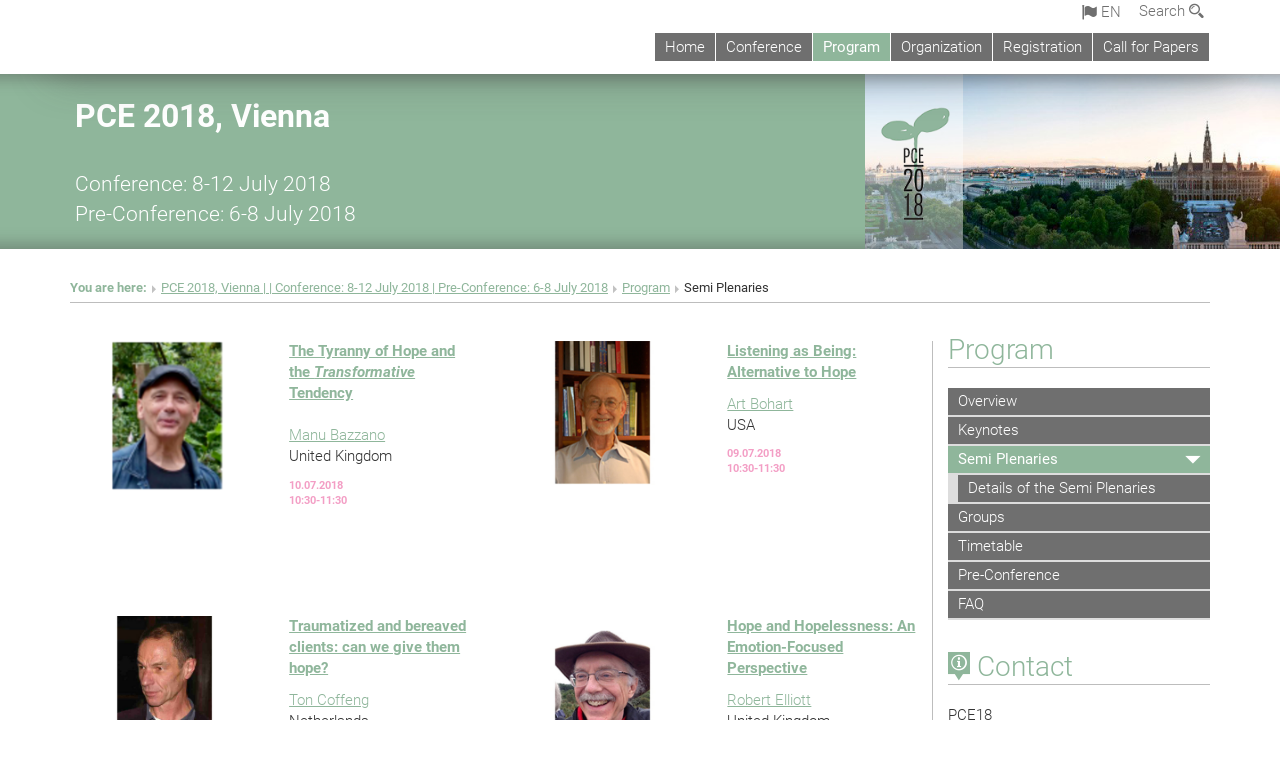

--- FILE ---
content_type: text/html; charset=utf-8
request_url: https://pce2018.univie.ac.at/en/program/semi-plenaries/
body_size: 13645
content:
<!DOCTYPE html>
<html xmlns="http://www.w3.org/1999/xhtml" xml:lang="en" lang="en">
<head prefix="og: http://ogp.me/ns# fb: http://ogp.me/ns/fb# article: http://ogp.me/ns/article#">

<meta charset="utf-8">
<!-- 
	This website is powered by TYPO3 - inspiring people to share!
	TYPO3 is a free open source Content Management Framework initially created by Kasper Skaarhoj and licensed under GNU/GPL.
	TYPO3 is copyright 1998-2017 of Kasper Skaarhoj. Extensions are copyright of their respective owners.
	Information and contribution at http://typo3.org/
-->



<title>Semi Plenaries</title>
<meta name="generator" content="TYPO3 CMS">


<link rel="stylesheet" type="text/css" href="/typo3temp/stylesheet_b3a206eec6.css?1736368171" media="all">
<link rel="stylesheet" type="text/css" href="/typo3conf/ext/univie_news/Resources/Public/CSS/pwp.css?1615798746" media="all">
<link rel="stylesheet" type="text/css" href="/fileadmin/templates/GLOBAL/CSS/styles.css?1694002451" media="all">
<link rel="stylesheet" type="text/css" href="/fileadmin/templates/GLOBAL/ICONS/style.css?1732114024" media="all">
<link rel="stylesheet" type="text/css" href="/fileadmin/templates/GLOBAL/CSS/print.css?1580200204" media="print">
<link rel="stylesheet" type="text/css" href="/fileadmin/templates/GLOBAL/ICONS/tablesorter/tablesorter.css?1675257657" media="all">
<link rel="stylesheet" type="text/css" href="/fileadmin/templates/GLOBAL/JS/shariff/shariff-vie.css?1681381994" media="all">
<link rel="stylesheet" type="text/css" href="/fileadmin/templates/GLOBAL/CSS/video-js.min.css?1505291824" media="all">
<link rel="stylesheet" type="text/css" href="/fileadmin/templates/GLOBAL/CSS/videojs.thumbnails.css?1505291824" media="all">
<link rel="stylesheet" type="text/css" href="/fileadmin/templates/GLOBAL/EXT/powermail/pm-additional.css?1730119584" media="all">
<link rel="stylesheet" type="text/css" href="/fileadmin/templates/GLOBAL/CSS/added-accessibility.css?1740400409" media="all">
<link rel="stylesheet" type="text/css" href="/fileadmin/templates/GLOBAL/EXT/news/css/news.css?1710158386" media="all">
<link rel="stylesheet" type="text/css" href="/fileadmin/templates/GLOBAL/EXT/univie_pure/pure.css?1692264488" media="all">
<link rel="stylesheet" type="text/css" href="/typo3conf/ext/univie_phaidra/Resources/style.css?1526300968" media="all">
<link rel="stylesheet" type="text/css" href="/typo3temp/stylesheet_240b4ca893.css?1736368171" media="all">


<script src="/uploads/tx_t3jquery/jquery-2.1.x-1.10.x-1.2.x-3.0.x.js?1511251888" type="text/javascript"></script>
<script src="/fileadmin/templates/GLOBAL/JS/videoJS/video.min.js?1505291804" type="application/x-javascript"></script>
<script src="/fileadmin/templates/GLOBAL/JS/videoJS/videojs-contrib-hls.min.js?1505291804" type="application/x-javascript"></script>
<script src="/fileadmin/templates/GLOBAL/JS/videoJS/videojs.thumbnails.js?1505291804" type="application/x-javascript"></script>
<script src="/fileadmin/templates/GLOBAL/JS/videoJS/videojs.persistvolume.js?1505291804" type="application/x-javascript"></script>
<script src="/typo3temp/javascript_9a38f34785.js?1736368171" type="text/javascript"></script>


<link href="/fileadmin/templates/GLOBAL/IMG/favicon.ico" rel="shortcut icon" type="image/vnd.microsoft.icon" />
<link href="/fileadmin/templates/GLOBAL/IMG/favicon-uni.png" rel="apple-touch-icon" type="image/png" />
<link href="/fileadmin/templates/GLOBAL/IMG/favicon-uni.png" rel="shortcut icon" type="image/vnd.microsoft.icon" />

            <meta property="og:base-title" content="PCE 2018, ViennaConference: 8-12 July 2018Pre-Conference: 6-8 July 2018" />
            <meta http-equiv="X-UA-Compatible" content="IE=edge">
            <meta name="viewport" content="width=device-width, initial-scale=1">

            <!-- HTML5 shim and Respond.js IE8 support of HTML5 elements and media queries -->
            <!--[if lt IE 9]>
                <script src="https://oss.maxcdn.com/libs/html5shiv/3.7.0/html5shiv.js"></script>
                <script src="https://oss.maxcdn.com/libs/respond.js/1.4.2/respond.min.js"></script>
            <![endif]-->
            
<style>

            .banner-container{margin-top:10px; }
            @media (max-width: 992px){
                .navbar{    border:0px; }
                .banner-container{margin-top:0px;}
                .header-container-mobile{ margin-top:0px;}
                .kongress-banner-image > img {width:100%;}
            }
            .header-text-container-mobile, #top-row.navbar{margin:0px; min-height:0px; overflow:inital; }
            .menu-header-mobile {min-height: 50px;}
            .nav-pills-top-mobile > li > a, .nav-pills-top-mobile > li > a:active,.nav-pills-top-mobile > li > a:focus,
            .nav-pills-top-mobile > li > a:hover,.nav-pills-top-mobile > li.open > a,.nav-pills-top-mobile > li.open > a:hover,
            .nav-pills-top-mobile > li.open > a:focus, .nav-pills-top-mobile > li.open > a:active{background-color: transparent;}
            .navbar-toggle.menu-open{top:5px;}
            li.quicklinks-btn, footer .footer-logo, footer address, .quicklinks-btn-mobile {display:none !important;}
            ol.footer-social {margin: 12px 0;}
            .navbar-uni-generic, .navbar-uni, .navbar-uni-mobile {margin-top: 0;}
            @media (min-width: 993px) {
                body {padding-top: 64px;}
            }
            div.navbar-clearer { margin-top: 32px; }
            .header-logo-container { margin-bottom: 0px; }
            .navbar-uni .navbar-nav {margin-bottom: 12px;}
                table.tablesorter thead tr .header { background-color: #8fb69b; }
                .navbar-uni .navbar-nav > li > a:hover,.navbar-uni .navbar-nav > li > a:focus,.social-media-list > li > a:hover, .nav-pills-top-mobile > .dropdown.open,
                .nav-pills-top-mobile > .search-mobile.open,.nav-pills-top-mobile li.open > ul.dropdown-menu > li > a,.nav-pills-top-mobile li.open > ul.dropdown-menu > li > a:hover,
                .dropdown-menu-lang.dropdown-menu > li,.dropdown-menu-lang > li,div.vertical-nav li a:hover, div.vertical-nav li a.act:hover, #search-top-mobile,
                .footer-social > li > a:hover {background-color: #8fb69b !important;}
                .social-media-list{ border-top: 1px solid #8fb69b;}
                .nav-pills-top > li > a:hover,.nav-pills-top > li > a:focus,.navbar-uni-mobile li.dropdown-mobile.open a.toggle-icon:hover,
                .navbar-uni .navbar-nav > .active > a {
                    background-color: #8fb69b !important;
                }
                .top-menu-active-color, .nav-pills-top > li > a.open, .nav-pills-top-mobile > li > a.open, .nav-pills-top .open > a, .nav-pills-top-mobile .open > a,
                .nav-pills-top .open > a:hover, .nav-pills-top-mobile .open > a:hover, .nav-pills-top .open > a:focus, .nav-pills-top-mobile .open > a:focus,
                .dropdown-menu-search .nav-tabs-search > li, #search-top-mobile .nav-tabs-search > li, .dropdown-menu-lang > li {
                    background-color: #8fb69b;
                }
                .dropdown-menu-search {background-color: #8fb69b;border: 2px solid #666666;}
                .nav-pills-top > li.open, .nav-pills-top-mobile > li.open { border-bottom: 2px solid white; }
                .dropdown-menu-lang, .dropdown-menu-lang > li > a:hover, .dropdown-menu-lang > li > a:focus {background-color: #666666;}
                div.vertical-nav li a.act,.nav-pills-top-mobile,.nav-pills-top-mobile > .dropdown, .nav-pills-top-mobile > .search-top-mobile,
                .navbar-uni-mobile .navbar-nav > li a.toggle-icon:active,.navbar-uni-mobile .navbar-nav > .open > a,
                .navbar-uni-mobile .navbar-nav > li.open > a,.navbar-uni-mobile .navbar-nav > .open > a:active,
                .navbar-uni-mobile .navbar-nav > li > a:focus,div.vertical-nav li a.act,div.vertical-nav a.level2.act, div.vertical-nav a.level3.act,
                .navbar-default .navbar-nav > .active > a, .navbar-uni-generic .navbar-nav > .active > a, .navbar-uni .navbar-nav > .active > a,
                .navbar-uni-mobile .navbar-nav > .active > a, .navbar-default .navbar-nav > .active > a:hover, .navbar-uni-generic .navbar-nav > .active > a:hover,
                .navbar-uni .navbar-nav > .active > a:hover, .navbar-uni-mobile .navbar-nav > .active > a:hover, .navbar-default .navbar-nav > .active > a:focus,
                .navbar-uni-generic .navbar-nav > .active > a:focus, .navbar-uni .navbar-nav > .active > a:focus, .navbar-uni-mobile .navbar-nav > .active > a:focus {
                    background-color: #8fb69b;
                 }
                .navbar-uni-mobile li.dropdown-mobile.open a.link-text:hover, .navbar-uni-mobile li.dropdown-mobile.open a.link-text:focus,
                .navbar-uni-mobile li.dropdown-mobile.open a.toggle-icon,.navbar-uni-mobile li.dropdown-mobile.open a.toggle-icon:focus,
                .navbar-uni-mobile li.dropdown-mobile.open a.toggle-icon:active, .navbar-uni-mobile a.act:hover, a.act:focus,
                .navbar-uni-mobile .navbar-nav > li.act,  li.dropdown-mobile.open a.toggle-icon:focus, .navbar-uni-mobile .navbar-nav > li > a.act,
                .navbar-uni-mobile .navbar-nav > li > a.act:active, .navbar-uni-mobile .dropdown-mobile a.level2.act, .navbar-uni-mobile .dropdown-mobile a.level3.act {
                    background-color: #8fb69b !important;
                }
                h1, h2, h3, h4, h5, h6, .h1, .h2, .h3, .h4, .h5, .h6, a, a:hover, a:focus, .breadcrumb-page > li > strong, .social-media-list > li > a {
                    color: #8fb69b;
                }
                .category-intern, .category-intern-strecke {
                    background: #8fb69b none repeat scroll 0 0;
                }
                li::before { color: #8fb69b; }
            
                div.kongress-banner-title, div.kongress-banner-title-mobile { background-color: #8fb69b !important;}
                
</style>
<meta name="title" content="Semi Plenaries" /><meta property="og:site-id" content="64042" /><meta property="og:title" content="Semi Plenaries" /><meta property="og:type" content="article" /><meta property="og:url" content="https://pce2018.univie.ac.at/en/program/semi-plenaries/" /><meta name="twitter:card" content="summary_large_image" /><meta name="twitter:title" content="Semi Plenaries" /><meta name="og:type" content="article" /><meta property="og:url" content="https://pce2018.univie.ac.at/en/program/semi-plenaries/" /><meta property="og:description" content="Semi Plenaries" /><meta name="twitter:description" content="Semi Plenaries" />
            <meta property="og:image" content="https://www.univie.ac.at/fileadmin/templates/GLOBAL/IMG/uni_logo.jpg" />
            <meta property="og:image:type" content="image/jpg" />
            <meta property="og:image:width" content="1200" />
            <meta property="og:image:height" content="630" />
            <meta name="twitter:site" content="univienna" /><meta property="og:image" content="https://pce2018.univie.ac.at/fileadmin/user_upload/k_pce2018/banner_pce2018_neu1.png" /><meta name="twitter:image" content="https://pce2018.univie.ac.at/fileadmin/user_upload/k_pce2018/banner_pce2018_neu1.png" /><meta property="fb:app_id" content="1752333404993542" />
</head>
<body>

<header>
<nav aria-label="Sprungmarke zum Inhalt" class="skip">
    <a href="#mainContent" class="skip-to-content" tabindex="0" title="skip">Go directly to main content</a>
</nav>

<!-- ==============================================
BEGINN Small Devices
=============================================== -->
<div class="navbar-header skip"><button type="button" id="button-open-menu" class="navbar-toggle my-button" data-toggle="collapse" data-target="#menu-container-mobile" aria-haspopup="true" tabindex="0"><span class="sr-only" id="show-navigation-button-text">Show navigation</span><span class="icon-mainmenue" aria-hidden="true"></span></button></div>
<div class="navbar-collapse collapse hidden-md hidden-lg skip" id="menu-container-mobile">
    <div class="navbar-header">
        <button type="button" class="navbar-toggle menu-open" data-toggle="collapse" data-target="#menu-container-mobile" aria-expanded="true">
            <span class="sr-only" id="hide-navigation-button-text">Hide navigation</span>
            <span class="icon-cancel-circle" aria-hidden="true"></span>
        </button>
    </div>
    <div class="menu-header-mobile col-sx-12 hidden-md hidden-lg">
        
    </div>
    <nav aria-label="Main navigation" class="navbar navbar-uni-mobile hidden-md hidden-lg"><ul class="nav navbar-nav navbar-right"><li class="dropdown dropdown-mobile"><a href="/en/home/" target="_self" class="link-text">Home</a><a data-toggle="dropdown" href="" class="toggle-icon" role="button" aria-label="Menü öffnen"><span class="icon-navi-close"><span class="sr-only">Show navigation</span>&nbsp;</span></a></li><li class="dropdown dropdown-mobile"><a href="/en/conference/" target="_self" class="link-text">Conference</a><a data-toggle="dropdown" href="" class="toggle-icon" role="button" aria-label="Menü öffnen"><span class="icon-navi-close"><span class="sr-only">Show navigation</span>&nbsp;</span></a><ul class="dropdown-menu level2"><li class="level2"><a href="/en/conference/overview/" target="_self" class="level2">Overview</a></li><li class="level2"><a href="/en/conference/theme-and-structure/" target="_self" class="level2">Theme and Structure</a></li><li class="level2"><a href="/en/conference/venue/" target="_self" class="level2">Venue</a></li><li class="level2"><a href="/en/conference/forms-of-presentation/" target="_self" class="level2">Forms of Presentation</a></li><li class="level2"><a href="/en/conference/video/" target="_self" class="level2">Video</a></li></ul></li><li class="dropdown dropdown-mobile act"><a href="/en/program/" target="_self" class="link-text act">Program</a><a data-toggle="dropdown" href="" class="toggle-icon act" role="button" aria-label="Menü öffnen"><span class="icon-navi-open"><span class="sr-only">Hide navigation</span>&nbsp;</span></a><ul class="dropdown-menu level2"><li class="level2"><a href="/en/program/overview/" target="_self" class="level2">Overview</a></li><li class="level2"><a href="/en/program/keynotes/" target="_self" class="level2">Keynotes</a></li><li class="level2 act"><a href="/en/program/semi-plenaries/" target="_self" class="level2 act">Semi Plenaries</a><ul class="level3"><li class="level3"><a href="/en/program/semi-plenaries/details-of-the-semi-plenaries/" target="_self" class="level3">Details of the Semi Plenaries</a></li></ul></li><li class="level2"><a href="/en/program/groups/" target="_self" class="level2">Groups</a></li><li class="level2"><a href="/en/program/timetable/" target="_self" class="level2">Timetable</a></li><li class="level2"><a href="/en/program/pre-conference/" target="_self" class="level2">Pre-Conference</a></li><li class="level2"><a href="/en/program/faq/" target="_self" class="level2">FAQ</a></li></ul></li><li class="dropdown dropdown-mobile"><a href="/en/organization/" target="_self" class="link-text">Organization</a><a data-toggle="dropdown" href="" class="toggle-icon" role="button" aria-label="Menü öffnen"><span class="icon-navi-close"><span class="sr-only">Show navigation</span>&nbsp;</span></a><ul class="dropdown-menu level2"><li class="level2"><a href="/en/organization/scientific-committee/" target="_self" class="level2">Scientific Committee</a></li><li class="level2"><a href="/en/organization/organizing-committee/" target="_self" class="level2">Organizing Committee</a></li><li class="level2"><a href="/en/organization/wapcepc/" target="_self" class="level2">WAPCEPC</a></li><li class="level2"><a href="/en/organization/sponsoring/" target="_self" class="level2">Sponsoring</a></li><li class="level2"><a href="/en/organization/supporters/" target="_self" class="level2">Supporters</a></li></ul></li><li class="dropdown dropdown-mobile"><a href="/en/registration/" target="_self" class="link-text">Registration</a><a data-toggle="dropdown" href="" class="toggle-icon" role="button" aria-label="Menü öffnen"><span class="icon-navi-close"><span class="sr-only">Show navigation</span>&nbsp;</span></a><ul class="dropdown-menu level2"><li class="level2"><a href="/en/registration/sign-up/" target="_self" class="level2">Sign up</a></li><li class="level2"><a href="/en/registration/fees/" target="_self" class="level2">Fees</a></li><li class="level2"><a href="/en/registration/city-walks/" target="_self" class="level2">City Walks</a></li><li class="level2"><a href="/en/registration/hotel-booking/" target="_self" class="level2">Hotel Booking</a></li><li class="level2"><a href="/en/registration/tourism/" target="_self" class="level2">Tourism</a></li></ul></li><li class="dropdown dropdown-mobile"><a href="/en/call-for-papers/" target="_self" class="link-text">Call for Papers</a><a data-toggle="dropdown" href="" class="toggle-icon" role="button" aria-label="Menü öffnen"><span class="icon-navi-close"><span class="sr-only">Show navigation</span>&nbsp;</span></a><ul class="dropdown-menu level2"><li class="level2"><a href="/en/call-for-papers/abstract-submission/" target="_self" class="level2">Abstract Submission</a></li><li class="level2"><a href="/en/call-for-papers/forms-of-presentation/" target="_self" class="level2">Forms of Presentation</a></li><li class="level2"><a href="/en/call-for-papers/topics/" target="_self" class="level2">Topics</a></li></ul></li></ul></nav>
</div>

<div id="quicklinks-top-mobile" class="quicklinks-btn-mobile top-row hidden-md hidden-lg skip">
    <a class="quicklinks-open open" data-top-id="" data-top-show="true" href="#" aria-label="Open or close quick links"><span class="icon-cancel-circle" aria-hidden="true"></span></a>
    
</div>

<div class="navbar hidden-md hidden-lg skip" id="top-row-mobile">
    <div class="container-mobile" id="nav-container-mobile">
        <div class="top-row-shadow">
            <div class="row">
                <div class="col-md-12 toprow-mobile">
                    <div class="navbar navbar-top navbar-top-mobile hidden-md hidden-lg">
                        <ul class="nav-pills-top-mobile">
                                
<li class="dropdown">
    <a class="dropdown-toggle" data-toggle="dropdown" href="#">en <span class="icon-sprache"></span></a>
    <label id="langmenu1" class="hidden-label">Language selection</label>

    <ul class="dropdown-menu-lang dropdown-menu" role="menu" aria-labelledby="langmenu1">

    
        <li role="menuitem">
            <a href="/programm/halbplenarvortraege/" class="linked-language">Deutsch</a>
        </li>
    
        <li role="menuitem">
            <a href="/es/programa/semi-plenarios/" class="linked-language">Español</a>
        </li>
    
        <li role="menuitem">
            <a href="/fr/programme/demi-seances-plenieres/" class="linked-language">Français</a>
        </li>
    
    </ul>

</li>

                            <li class="search-mobile">
                                <a data-top-id="search-top-mobile" id="show-search-button" data-top-show="true" href="#"><span class="sr-only" id="show-search-button-text">Show search form</span><span class="sr-only" id="hide-search-button-text" style="display:none;">Hide search form</span><span class="icon-lupe" aria-hidden="true"></span></a>
                            </li>
                            <li class="quicklinks-btn-mobile">
                                <a data-top-id="quicklinks-top-mobile" data-top-show="true" href="#">Quick links</a>
                            </li>
                        </ul>
                    </div>
                    <div id="search-top-mobile">
                        <ul class="nav nav-tabs-search">
                            <li class="active"><a href="#" data-toggle="tab">Websites</a></li>
                            <li id="search_staff_mobile"><a data-toggle="tab" href="#">Staff search</a></li>
                        </ul>
                        <div class="input-group">
                            <label for="search-mobile">Search</label>
                            <form id="mobilesearchform" action="/en/suche/?no_cache=1" method="GET">
                                <input type="text" class="form-control-search" id="search-mobile" name="q" placeholder="Search term" aria-label="Search term">
                            </form>
                            <span class="input-group-addon-search"><span class="icon-lupe"></span></span>
                        </div>
                    </div>
                </div>
                <div class="col-xs-12">
                    <div class="header-container-mobile col-md-12">
                        <div class="logo-container">
                            
                        </div>
                         <nav aria-label="Top navigation" class="navbar navbar-uni hidden-xs hidden-sm"><ul class="nav navbar-nav navbar-right"><li><a href="/en/home/" target="_self">Home</a></li><li><a href="/en/conference/" target="_self">Conference</a></li><li class="active"><a href="/en/program/" target="_self">Program</a></li><li><a href="/en/organization/" target="_self">Organization</a></li><li><a href="/en/registration/" target="_self">Registration</a></li><li><a href="/en/call-for-papers/" target="_self">Call for Papers</a></li></ul></nav>
                    </div>
                </div>
                <div class="col-xs-12">
                        <div class="header-text-container-mobile col-md-12">
                            
                        </div>
                </div>
            </div>
        </div>
    </div>
</div>
<!-- ==============================================
END Small Devices
=============================================== -->

<!-- ==============================================
BEGINN DESKTOP
=============================================== -->
<style>
.navbar-top {
    display: grid;
    grid-template-rows: auto;
    justify-items: end;
}
#quicklinks-top {
    grid-row-start: 1;
    grid-row-end: 1;
    width: 100%;
}
ul.nav-pills-top {
    grid-row-start: 2;
    grid-row-end:2;
}

.form-holder{
    display: flex;
    justify-content: space-between;
    align-content: space-evenly;
    //align-items: center;
}

.form-holder label{
    display: inline-block;
    padding: 0.2em;
    background-color: #0063a6;
    color:white;
    flex-grow: 1;
}
.radio-holder {
    padding: 0.4em 0 0 0.4em;
    background-color: #0063a6;
    flex-grow: 1;
}
.radio-holder:has(input[type="radio"]:checked) {
    background-color:white;
    font-weight: 300;
}
.radio-holder.active {
    background-color:white;
    font-weight: 300;
}

input[type="radio"]:checked, input[type="radio"]:checked + label {
    background-color:white;
    color: #0063a6;
}
input#search:focus {
    border:2px solid rgba(242, 242, 242, 0.6);
    box-shadow: inset 0 1px 1px rgba(0, 0, 0, 0.075), 0 0 8px rgba(242, 242, 242, 0.6);
}
.dropdown-menu-search {
    width: 336px;
    margin-top: 5px;
}
#quicklinks-top{
    padding:0;
    background:white;
}
.ql-container{
    width: 100vw;
    position: relative;
    left: 50%;
    right: 50%;
    margin-left: -50vw;
    margin-right: -50vw;
    background: #1a74b0 url(/fileadmin/templates/GLOBAL/IMG/quicklinksbackground.png?1535542505) no-repeat;
    padding-top: 25px;
}
</style>
<!-- IMPORTANT:
lib.quicklinks.wrap = <nav aria-label="{LLL:fileadmin/templates/GLOBAL/locallang.xml:quicklinks}"><div class="row">|</div></nav>
-->
<div class="navbar-fixed-top hidden-sm hidden-xs skip" id="top-row">

    <div class="container" id="nav-container">
        <div class="top-row-shadow">
            <div class="row">
                <div class="col-md-12 header-logo-container">
                    <!-- BEGINN Language, Search, Quicklinks -->
                    <div class="navbar navbar-top">
                        <ul class="nav-pills-top navbar-right">
                            <!-- Language -->
                            <li class="dropdown langmenu">
                                
    <a class="dropdown-toggle" data-toggle="dropdown" href="#"><span class="icon-sprache"></span> en</a>
    <label id="langmenu2" class="hidden-label">Language selection</label>
    <ul class="dropdown-menu-lang dropdown-menu-left desktop dropdown-menu" role="menu" aria-labelledby="langmenu2">

    
        <li role="menuitem">
            <a href="/programm/halbplenarvortraege/" class="linked-language">Deutsch</a>
        </li>
    
        <li role="menuitem">
            <a href="/es/programa/semi-plenarios/" class="linked-language">Español</a>
        </li>
    
        <li role="menuitem">
            <a href="/fr/programme/demi-seances-plenieres/" class="linked-language">Français</a>
        </li>
    
    </ul>

                            </li>
                            <!-- Search -->
                            <li class="dropdown">
                                <button type="button" data-toggle="dropdown" class="dropdown-toggle" id="open-search">Search <span class="icon-lupe"></span></button>
                                <div class="dropdown-menu dropdown-menu-left dropdown-menu-search">
                                    <div class="">
                                        <!--<label for="search">Search</label>-->
                                        <form id="searchform" class="" action="/en/suche/?no_cache=1" method="GET">
                                            <div class="form-holder ">
                                                <div class="radio-holder active">
                                                    <input type="radio" id="search-web" value="search-web" name="chooseSearch" checked>
                                                    <label for="search-web" id="label-web">Websites</label>
                                                </div>
                                                <div class="radio-holder">
                                                    <input type="radio" id="search-staff" value="search-staff" name="chooseSearch">
                                                    <label for="search-staff" id="label-staff">Staff search</label>
                                                </div>
                                            </div>
                                            <div class="form-holder">
                                                <input type="text" class="form-control-search" id="search" name="q" placeholder="Search term" aria-label="Search term">
                                                <button id="submit" type="submit" onclick="$('#searchform').submit();"><span class="sr-only">Start search</span><span class="icon-lupe"></span></button>
                                            </div>
                                        </form>
                                    </div>
                                </div>
                            </li>
                            <!-- Quicklinks -->
                            <li class="dropdown quicklinks-btn">
                                <a data-top-id="quicklinks-top" data-top-show="true" data-toggle="dropdown" href="#">Quick links</a>
                            </li>
                        </ul>
                        <!-- BEGINN Quicklinkscontainer -->
                        <div id="quicklinks-top" class="dropdown-toggle">
                            <div class="ql-container">
                                <div class="container">
                                    
                                </div>
                            </div>
                        </div>
                        <!-- END Quicklinkscontainer -->
                    </div>
                    <!-- END Language, Search, Quicklinks -->

                    <!-- Logo, Title -->
                    <div class="logo-container">
                        
                        
                    </div>
                    <!-- Logo, Title -->

                    <!-- HMenu -->
                    <div class="hmenu">
                        <nav aria-label="Top navigation" class="navbar navbar-uni hidden-xs hidden-sm"><ul class="nav navbar-nav navbar-right"><li><a href="/en/home/" target="_self">Home</a></li><li><a href="/en/conference/" target="_self">Conference</a></li><li class="active"><a href="/en/program/" target="_self">Program</a></li><li><a href="/en/organization/" target="_self">Organization</a></li><li><a href="/en/registration/" target="_self">Registration</a></li><li><a href="/en/call-for-papers/" target="_self">Call for Papers</a></li></ul></nav>
                    </div>
                    <!-- HMenu -->

                </div>
            </div>
        </div>
    </div>
</div>
<!-- ==============================================
END DESKTOP
=============================================== -->

</header>


    <style>
    .kongress-banner-container {
        margin:auto;margin-top: 10px;
        max-width: 1300px;
        min-height: 100px;
        position:relative;
        display: flex;
        flex-flow: row;
        justify-content: flex-end;
        align-items:stretch;
    }

    .kongress-banner-container:before {
        content:'';
        display:block;
        position:absolute;
        width:100%;
        height:30px;
        box-shadow: 0 40px 15px -35px rgba(70, 70, 70, 0.4) inset;
    }

    .kongress-banner-container:after {
        content:'';
        display:block;
        position:absolute;
        bottom:0;
        width:100%;
        height:30px;
        box-shadow: 0 -40px 15px -35px rgba(70, 70, 70, 0.4) inset;
    }

    .kongress-banner-title{
        padding-top:5px;
        padding-bottom:5px;
    }
    .kongress-banner-title{
        padding-left:75px;
        display: flex;
        flex-grow:4;
        align-items: center; /* align vertical */
        color:white;
    }
    .kongress-banner-image{
        display: flex;
        align-items: center; /* align vertical */
    }

    .kongress-banner-title a{color:white}
    .kongress-banner-title-text{font-size:16pt;}

    .footerlinks{word-break: break-word;}

    @media(max-width:767px){
        .kongress-banner-container:before{width:0;height:0;box-shadow:0;}
        .top-row-shadow{}
        .kongress-banner-image{order: 1; padding-top:0; padding-bottom:0;}
        .kongress-banner-title{order:2;padding-left:15px;}
        .kongress-banner-title-description{display:none;}
        .kongress-banner-container {flex-flow: column;margin-top:0;};
        .kongress-banner-image > img{width:100%;height:auto;padding-top:0;padding-bottom:0;}
    }
    @media(max-width:992px){
        .kongress-banner-container {
            margin-top: 0;
        }
    }
    @media (min-width: 768px){
        .kongress-banner-image > img{
            max-height:175px;
        }
    }

    </style>

    <!-- Banner with image -->
    <div class="kongress-banner-container">
        <div class="kongress-banner-title">
            <div class="kongress-banner-title-wrap">
                <div class="kongress-banner-title-text"><a href="/en/" target="_self"><b><font size='6'>PCE 2018, Vienna</font></b><br><br>Conference: 8-12 July 2018<br>Pre-Conference: 6-8 July 2018</a></div>
                <div class="kongress-banner-title-description"></div>
            </div>
        </div>
        <div class="kongress-banner-image">
            <img src="/fileadmin/user_upload/k_pce2018/banner_pce2018_neu1.png" >
        </div>
    </div>

    <div class="container">
        <div class="breadcrumb-page-container">
            <div class="row">
                <div class="col-md-12">
                    <nav aria-label="Breadcrumbs"><ul class="breadcrumb-page"><li><strong>You are here:</strong></li><li class="meta-breadcrumb"><a href="/en/" target="_self">PCE 2018, Vienna |  | Conference: 8-12 July 2018 | Pre-Conference: 6-8 July 2018</a></li><li><a href="/en/program/" target="_self" title="Program">Program</a></li><li aria-current="page">Semi Plenaries</li></ul></nav>
                    <hr class="breadcrumb-page hidden-md hidden-lg">
                </div>
            </div>
            <hr class="breadcrumb-page hidden-xs hidden-sm">
        </div>
        <!-- Just a comment Kongress -->
        <div class="row">
            <div class="col-md-9 content right-border">
                <main id="mainContent">
                    <div class="main">
                        
	<!--  CONTENT ELEMENT, uid:204985/gridelements_pi1 [begin] -->
		<div id="c204985" class="csc-default"><div class="row"><div class="col-sm-6">
	<!--  CONTENT ELEMENT, uid:240059/dce_dceuid1 [begin] -->
		<div id="c240059" class="csc-default"><div class="tx-dce-pi1">
	
<!--Replace deactivated field.contentWidth with contentWidth-->

	
		<div class="content-element-margin">
			<div class="row">
				<div class="col-md-6 col-sm-6">
					
						


					
					
						
								<figure class="image-container">
	<p><img src="/fileadmin/_processed_/csm_Manu_Bazzano_3_9466b97998.png" class="img-responsive" title="" alt="" /></p>
	
</figure>

							
					
				</div>
				<div class="col-md- col-sm-6">
					
						


					
					<p class="align-left"><span style="font-weight: bold; "><a href="/en/program/semi-plenaries/details-of-the-semi-plenaries/#c240051" target="_self" class="internal-link">The Tyranny of Hope and the <span style="font-style: italic;">Transformative</span> Tendency</a><br /></span><a href="/en/program/semi-plenaries/details-of-the-semi-plenaries/#c240050" target="_self" class="internal-link"><br />Manu Bazzano</a><br />United Kingdom</p>
<p style="font-size: 11px; "><span style="font-weight: bold; color: #f39ec5; ">10.07.2018<br />10:30-11:30</span></p>
				</div>
			</div>
		</div>
	
	
	
	
	
	
	


</div></div>
	<!--  CONTENT ELEMENT, uid:240059/dce_dceuid1 [end] -->
		</div><div class="col-sm-6">
	<!--  CONTENT ELEMENT, uid:204984/dce_dceuid1 [begin] -->
		<div id="c204984" class="csc-default"><div class="tx-dce-pi1">
	
<!--Replace deactivated field.contentWidth with contentWidth-->

	
		<div class="content-element-margin">
			<div class="row">
				<div class="col-md-6 col-sm-6">
					
						


					
					
						
								<figure class="image-container">
	<p><img src="/fileadmin/_processed_/csm_1.1_3c2f5b8b78.jpg" class="img-responsive" title="" alt="" /></p>
	
</figure>

							
					
				</div>
				<div class="col-md- col-sm-6">
					
						


					
					<p class="align-left"><a href="/en/program/semi-plenaries/details-of-the-semi-plenaries/#c234665" target="_self"><span style="font-weight: bold; ">Listening as Being: Alternative to Hope</span></a></p>
<p class="align-left"><a href="/en/program/semi-plenaries/details-of-the-semi-plenaries/#c234666" target="_self" class="internal-link">Art Bohart</a><br />USA</p>
<p style="font-size: 11px; "><span style="font-weight: bold; color: #f39ec5; ">09.07.2018<br />10:30-11:30</span></p>
				</div>
			</div>
		</div>
	
	
	
	
	
	
	


</div></div>
	<!--  CONTENT ELEMENT, uid:204984/dce_dceuid1 [end] -->
		</div></div></div>
	<!--  CONTENT ELEMENT, uid:204985/gridelements_pi1 [end] -->
		
	<!--  CONTENT ELEMENT, uid:204988/gridelements_pi1 [begin] -->
		<div id="c204988" class="csc-default"><div class="row"><div class="col-sm-6">
	<!--  CONTENT ELEMENT, uid:204983/dce_dceuid1 [begin] -->
		<div id="c204983" class="csc-default"><div class="tx-dce-pi1">
	
<!--Replace deactivated field.contentWidth with contentWidth-->

	
		<div class="content-element-margin">
			<div class="row">
				<div class="col-md-6 col-sm-6">
					
						


					
					
						
								<figure class="image-container">
	<p><img src="/fileadmin/user_upload/k_pce2018/Fotos_Encounter/Ton-Coffeng_Web.jpg" class="img-responsive" title="" alt="" /></p>
	
</figure>

							
					
				</div>
				<div class="col-md- col-sm-6">
					
						


					
					<p class="align-left"><a href="/en/program/semi-plenaries/details-of-the-semi-plenaries/#c234668" target="_self"><span style="font-weight: bold; ">Traumatized and bereaved clients: can we give them hope?</span></a></p>
<p class="align-left"><a href="/en/program/semi-plenaries/details-of-the-semi-plenaries/#c234669" target="_self" class="internal-link">Ton Coffeng</a><br />Netherlands</p>
<p style="font-size: 11px; "><span style="font-weight: bold; color: #f39ec5; ">11.07.2018<br />10:30-11:30</span></p>
				</div>
			</div>
		</div>
	
	
	
	
	
	
	


</div></div>
	<!--  CONTENT ELEMENT, uid:204983/dce_dceuid1 [end] -->
		</div><div class="col-sm-6">
	<!--  CONTENT ELEMENT, uid:204987/dce_dceuid1 [begin] -->
		<div id="c204987" class="csc-default"><div class="tx-dce-pi1">
	
<!--Replace deactivated field.contentWidth with contentWidth-->

	
		<div class="content-element-margin">
			<div class="row">
				<div class="col-md-6 col-sm-6">
					
						


					
					
						
								<figure class="image-container">
	<p><img src="/fileadmin/_processed_/csm_1.2_29ba635aca.jpg" class="img-responsive" title="" alt="" /></p>
	
</figure>

							
					
				</div>
				<div class="col-md- col-sm-6">
					
						


					
					<p class="align-left"><a href="/en/program/semi-plenaries/details-of-the-semi-plenaries/#c234671" target="_self"><span style="font-weight: bold; ">Hope and Hopelessness: An Emotion-Focused Perspective</span></a></p>
<p class="align-left"><a href="/en/program/semi-plenaries/details-of-the-semi-plenaries/#c234672" target="_self" class="internal-link">Robert Elliott</a><br />United Kingdom</p>
<p style="font-size: 11px; "><span style="font-weight: bold; color: #f39ec5; ">10.07.2018<br />10:30-11:30</span></p>
				</div>
			</div>
		</div>
	
	
	
	
	
	
	


</div></div>
	<!--  CONTENT ELEMENT, uid:204987/dce_dceuid1 [end] -->
		</div></div></div>
	<!--  CONTENT ELEMENT, uid:204988/gridelements_pi1 [end] -->
		
	<!--  CONTENT ELEMENT, uid:204991/gridelements_pi1 [begin] -->
		<div id="c204991" class="csc-default"><div class="row"><div class="col-sm-6">
	<!--  CONTENT ELEMENT, uid:204986/dce_dceuid1 [begin] -->
		<div id="c204986" class="csc-default"><div class="tx-dce-pi1">
	
<!--Replace deactivated field.contentWidth with contentWidth-->

	
		<div class="content-element-margin">
			<div class="row">
				<div class="col-md-6 col-sm-6">
					
						


					
					
						
								<figure class="image-container">
	<p><img src="/fileadmin/user_upload/k_pce2018/Fotos_Encounter/Marcia-Tassinari_Web.jpg" class="img-responsive" title="" alt="" /></p>
	
</figure>

							
					
				</div>
				<div class="col-md- col-sm-6">
					
						


					
					<p class="align-left"><a href="/en/program/semi-plenaries/details-of-the-semi-plenaries/#c234674" target="_self"><span style="font-weight: bold; ">The challenges of the radical encounter within the urgent needs</span></a></p>
<p class="align-left"><a href="/en/program/semi-plenaries/details-of-the-semi-plenaries/#c234675" target="_self" class="internal-link">Marcia Tassinari</a><br />Brazil</p>
<p style="font-size: 11px; "><span style="font-weight: bold; color: #f39ec5; ">09.07.2018<br />10:30-11:30</span></p>
				</div>
			</div>
		</div>
	
	
	
	
	
	
	


</div></div>
	<!--  CONTENT ELEMENT, uid:204986/dce_dceuid1 [end] -->
		</div><div class="col-sm-6">
	<!--  CONTENT ELEMENT, uid:204989/dce_dceuid1 [begin] -->
		<div id="c204989" class="csc-default"><div class="tx-dce-pi1">
	
<!--Replace deactivated field.contentWidth with contentWidth-->

	
		<div class="content-element-margin">
			<div class="row">
				<div class="col-md-6 col-sm-6">
					
						


					
					
						
								<figure class="image-container">
	<p><img src="/fileadmin/_processed_/csm_1.25_fda9f1173d.png" class="img-responsive" title="" alt="" /></p>
	
</figure>

							
					
				</div>
				<div class="col-md- col-sm-6">
					
						


					
					<p class="align-left"><a href="/en/program/semi-plenaries/details-of-the-semi-plenaries/#c234677" target="_self" class="internal-link"><span style="font-weight: bold; ">The power of our radical premise meets the power of our deadly context: How hope is fostered by person-centered and gender theory.</span></a></p>
<p class="align-left"><a href="/en/program/semi-plenaries/details-of-the-semi-plenaries/#c234678" target="_self" class="internal-link">Carol Wolter-Gustafson</a><br />USA</p>
<p style="font-size: 11px; "><span style="font-weight: bold; color: #f39ec5; ">11.07.2018<br />10:30-11:30</span></p>
				</div>
			</div>
		</div>
	
	
	
	
	
	
	


</div></div>
	<!--  CONTENT ELEMENT, uid:204989/dce_dceuid1 [end] -->
		</div></div></div>
	<!--  CONTENT ELEMENT, uid:204991/gridelements_pi1 [end] -->
		
                    </div>
                </main>
            </div>
            <div class="col-md-3 sidebar content-element-margin">
                <nav aria-label="Sub navigation"><div class="vertical-nav hidden-xs hidden-sm"><h2 class="underline"><a href="/en/program/" target="_self" class="level0 act">Program</a></h2><ul><li><a href="/en/program/overview/" target="_self" class="level1">Overview</a></li><li><a href="/en/program/keynotes/" target="_self" class="level1">Keynotes</a></li><li class="act"><a href="/en/program/semi-plenaries/" target="_self" class="level1 act">Semi Plenaries</a><ul><li><a href="/en/program/semi-plenaries/details-of-the-semi-plenaries/" target="_self" class="level2">Details of the Semi Plenaries</a></li></ul></li><li><a href="/en/program/groups/" target="_self" class="level1">Groups</a></li><li><a href="/en/program/timetable/" target="_self" class="level1">Timetable</a></li><li><a href="/en/program/pre-conference/" target="_self" class="level1">Pre-Conference</a></li><li><a href="/en/program/faq/" target="_self" class="level1">FAQ</a></li></ul></div></nav>
                <aside>
                    
    <h2 class="underline "><span class="icon-kartenkontakte multi"></span> Contact</h2>

        <address>
            PCE18<br />
            <br />
            
            
            
            <a href="javascript:linkTo_UnCryptMailto('ocknvq,qhhkegBreg423:0eqo');">office<span>&#064;</span>pce2018.com</a><br />
            
        </address>


                            <ol class="social-media-list"><li><a href="http://www.facebook.com/pce2018" target="_blank" title="Facebook"  aria-label="Facebook"><span class="icon-facebook"></span><span class="sr-only">Icon facebook</span></a></li><li><a href="http://twitter.com/PCE2018_Vienna" target="_blank" title="Twitter"  aria-label="Twitter"><span class="icon-twitter"></span><span class="sr-only">Icon twitter</span></a></li></ol><div class="clearfix"></div>
                    
                </aside>
            </div>
        </div>
    </div>

  <!-- Kongress Footer!!!!!! -->
<footer>
    <!-- everything but xs -->
    <div class="container hidden-xs">
        <div class="row">
            <div class="col-md-12">
                <hr>
                <p class="pull-right"><a href="/en/sitemap/" target="_self">Sitemap</a>&nbsp;|&nbsp;<wbr><a href="/en/imprint/" target="_self">Imprint</a>&nbsp;|&nbsp;<wbr><a href="https://www.univie.ac.at/en/about-us/accessibility/" target="_blank" rel="noopener">Accessibility</a>&nbsp;|&nbsp;<wbr><a href="https://dsba.univie.ac.at/en/data-protection-declaration/">Data Protection Declaration</a>&nbsp;|&nbsp;<a href="javascript:window.print()">Printable version</a></p>
            </div>
        </div>
    </div>

    <div class="container visible-xs-block">
        <div class="row">
            <hr>
            <div class="col-xs-12">
                <p class="footerlinks"><a href="/en/sitemap/" target="_self">Sitemap</a>&nbsp;|&nbsp;<wbr><a href="/en/imprint/" target="_self">Imprint</a>&nbsp;|&nbsp;<wbr><a href="https://www.univie.ac.at/en/about-us/accessibility/" target="_blank" rel="noopener">Accessibility</a>&nbsp;|&nbsp;<wbr><a href="https://dsba.univie.ac.at/en/data-protection-declaration/">Data Protection Declaration</a>&nbsp;|&nbsp;<a href="javascript:window.print()">Printable version</a></p>
            </div>
        </div>
    </div>

    <script type="text/javascript">
      
    </script>
    
</footer>
<script src="/fileadmin/templates/GLOBAL/JS/application.js?1670943020" type="text/javascript"></script>
<script src="/typo3conf/ext/univie_news/Resources/Public/Javascript/podlove-web-player.js?1615533802" type="text/javascript"></script>
<script src="/fileadmin/templates/GLOBAL/JS/jquery.tablesorter.js?1647502980" type="text/javascript"></script>
<script src="/fileadmin/templates/GLOBAL/JS/global.js?1701433927" type="text/javascript"></script>
<script src="/fileadmin/templates/GLOBAL/JS/retina.min.js?1481877467" type="text/javascript"></script>
<script src="/fileadmin/templates/GLOBAL/JS/shariff/shariff.complete.js?1558512710" type="text/javascript"></script>
<script src="/fileadmin/templates/GLOBAL/JS/kongress.js?1496229142" type="text/javascript"></script>
<script src="/fileadmin/templates/GLOBAL/JS/hide-sidebar.js?1506418051" type="text/javascript"></script>
<script src="/fileadmin/templates/GLOBAL/EXT/powermail/Js/jquery.datetimepicker.js?1482159144" type="text/javascript"></script>
<script src="/typo3conf/ext/powermail/Resources/Public/JavaScripts/Libraries/parsley.min.js?1511170796" type="text/javascript"></script>
<script src="/fileadmin/templates/GLOBAL/EXT/powermail/Js/tabs.js?1679058888" type="text/javascript"></script>
<script src="/typo3conf/ext/powermail/Resources/Public/JavaScripts/Powermail/Form.min.js?1511170796" type="text/javascript"></script>
<script src="/typo3conf/ext/univie_phaidra/js/utility.js?1525783145" type="text/javascript"></script>
<script src="/typo3conf/ext/univie_search/Resources/Public/Javascript/fusion-click.js?1639470332" type="text/javascript"></script>


</body>
</html>

--- FILE ---
content_type: application/javascript
request_url: https://pce2018.univie.ac.at/fileadmin/templates/GLOBAL/JS/hide-sidebar.js?1506418051
body_size: 183
content:
/* Sidebar am Handy ausblenden, weil sie sonst IFrame überlagert. */

$(document).ready(function () {
	$('.sidebar').addClass('hidden-sm');
	$('.sidebar').addClass('hidden-xs');
});
